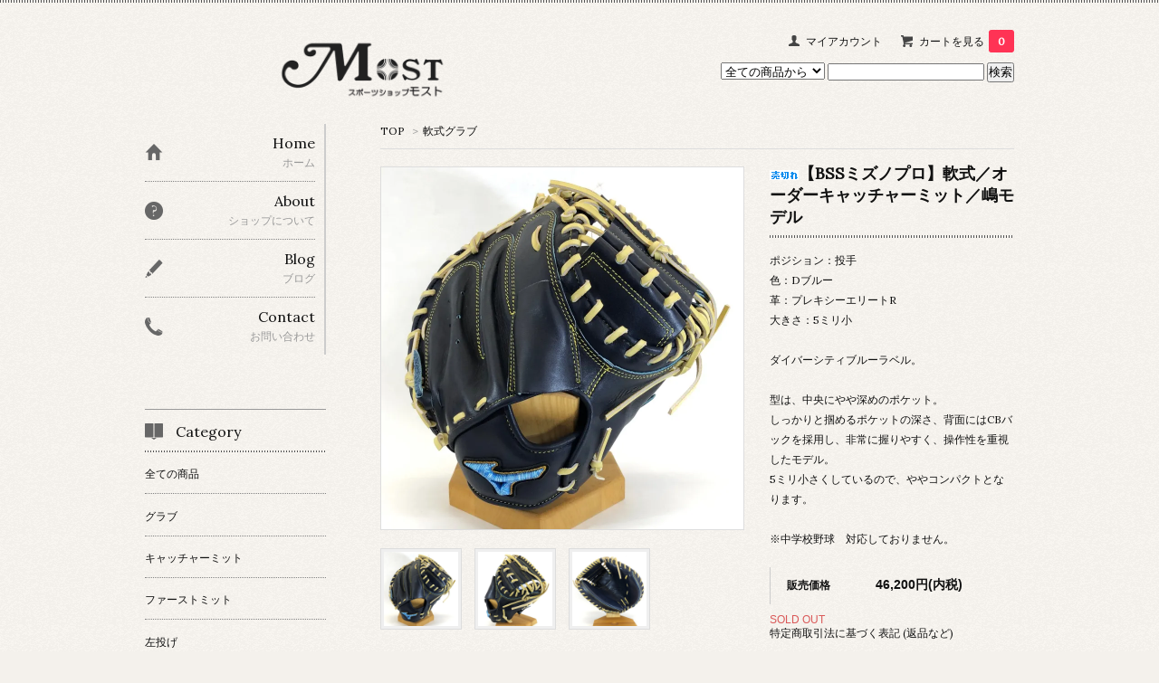

--- FILE ---
content_type: text/html; charset=EUC-JP
request_url: http://shop.most-sp.jp/?pid=169428745
body_size: 7261
content:
<!DOCTYPE html PUBLIC "-//W3C//DTD XHTML 1.0 Transitional//EN" "http://www.w3.org/TR/xhtml1/DTD/xhtml1-transitional.dtd">
<html xmlns:og="http://ogp.me/ns#" xmlns:fb="http://www.facebook.com/2008/fbml" xmlns:mixi="http://mixi-platform.com/ns#" xmlns="http://www.w3.org/1999/xhtml" xml:lang="ja" lang="ja" dir="ltr">
<head>
<meta http-equiv="content-type" content="text/html; charset=euc-jp" />
<meta http-equiv="X-UA-Compatible" content="IE=edge,chrome=1" />
<title>【BSSミズノプロ】軟式／オーダーキャッチャーミット／嶋モデル　 - 【通販】スポーツショップ「モスト」</title>
<meta name="Keywords" content="【BSSミズノプロ】軟式／オーダーキャッチャーミット／嶋モデル　,most-sp" />
<meta name="Description" content="ポジション：投手色：Dブルー　革：プレキシーエリートR大きさ：5ミリ小ダイバーシティブルーラベル。型は、中央にやや深めのポケット。しっかりと掴めるポケットの深さ、背面にはCBバックを採用し、非常に握りやすく、" />
<meta name="Author" content="" />
<meta name="Copyright" content="GMOペパボ" />
<meta http-equiv="content-style-type" content="text/css" />
<meta http-equiv="content-script-type" content="text/javascript" />
<link rel="stylesheet" href="https://img07.shop-pro.jp/PA01410/591/css/4/index.css?cmsp_timestamp=20180522204034" type="text/css" />

<link rel="alternate" type="application/rss+xml" title="rss" href="http://shop.most-sp.jp/?mode=rss" />
<link rel="shortcut icon" href="https://img07.shop-pro.jp/PA01410/591/favicon.ico?cmsp_timestamp=20240425121237" />
<script type="text/javascript" src="//ajax.googleapis.com/ajax/libs/jquery/1.7.2/jquery.min.js" ></script>
<meta property="og:title" content="【BSSミズノプロ】軟式／オーダーキャッチャーミット／嶋モデル　 - 【通販】スポーツショップ「モスト」" />
<meta property="og:description" content="ポジション：投手色：Dブルー　革：プレキシーエリートR大きさ：5ミリ小ダイバーシティブルーラベル。型は、中央にやや深めのポケット。しっかりと掴めるポケットの深さ、背面にはCBバックを採用し、非常に握りやすく、" />
<meta property="og:url" content="http://shop.most-sp.jp?pid=169428745" />
<meta property="og:site_name" content="【通販】スポーツショップ「モスト」" />
<meta property="og:image" content="https://img07.shop-pro.jp/PA01410/591/product/169428745.jpg?cmsp_timestamp=20220718230445"/>
<script>
  var Colorme = {"page":"product","shop":{"account_id":"PA01410591","title":"\u3010\u901a\u8ca9\u3011\u30b9\u30dd\u30fc\u30c4\u30b7\u30e7\u30c3\u30d7\u300c\u30e2\u30b9\u30c8\u300d"},"basket":{"total_price":0,"items":[]},"customer":{"id":null},"inventory_control":"product","product":{"shop_uid":"PA01410591","id":169428745,"name":"\u3010BSS\u30df\u30ba\u30ce\u30d7\u30ed\u3011\u8edf\u5f0f\uff0f\u30aa\u30fc\u30c0\u30fc\u30ad\u30e3\u30c3\u30c1\u30e3\u30fc\u30df\u30c3\u30c8\uff0f\u5d8b\u30e2\u30c7\u30eb\u3000","model_number":"","stock_num":0,"sales_price":46200,"sales_price_including_tax":46200,"variants":[],"category":{"id_big":2875224,"id_small":0},"groups":[],"members_price":46200,"members_price_including_tax":46200}};

  (function() {
    function insertScriptTags() {
      var scriptTagDetails = [];
      var entry = document.getElementsByTagName('script')[0];

      scriptTagDetails.forEach(function(tagDetail) {
        var script = document.createElement('script');

        script.type = 'text/javascript';
        script.src = tagDetail.src;
        script.async = true;

        if( tagDetail.integrity ) {
          script.integrity = tagDetail.integrity;
          script.setAttribute('crossorigin', 'anonymous');
        }

        entry.parentNode.insertBefore(script, entry);
      })
    }

    window.addEventListener('load', insertScriptTags, false);
  })();
</script>
<script async src="https://zen.one/analytics.js"></script>
</head>
<body>
<meta name="colorme-acc-payload" content="?st=1&pt=10029&ut=169428745&at=PA01410591&v=20260203000841&re=&cn=e74333bda4452790b3e6dda7a48b6589" width="1" height="1" alt="" /><script>!function(){"use strict";Array.prototype.slice.call(document.getElementsByTagName("script")).filter((function(t){return t.src&&t.src.match(new RegExp("dist/acc-track.js$"))})).forEach((function(t){return document.body.removeChild(t)})),function t(c){var r=arguments.length>1&&void 0!==arguments[1]?arguments[1]:0;if(!(r>=c.length)){var e=document.createElement("script");e.onerror=function(){return t(c,r+1)},e.src="https://"+c[r]+"/dist/acc-track.js?rev=3",document.body.appendChild(e)}}(["acclog001.shop-pro.jp","acclog002.shop-pro.jp"])}();</script><link href='https://fonts.googleapis.com/css?family=Lora:400' rel='stylesheet' type='text/css'>
<script>
  $(function(){
    $(".more_btn").on("click", function() {
      $(".more_seller").toggle();
      $(".updown").toggleClass("more_up");
    });
  });

$(function(){
  $('a[href^=#]').click(function(){
    var speed = 500;
    var href= $(this).attr("href");
    var target = $(href == "#" || href == "" ? 'html' : href);
    var position = target.offset().top;
    $("html, body").animate({scrollTop:position}, speed, "swing");
    return false;
  });
});
</script>

<div id="top_line">

</div>

<div id="container">

  
  <div id="header">
    <div class="header_link">
      <ul>
        <li class="my_account"><a href="http://shop.most-sp.jp/?mode=myaccount"><i class="account"></i>マイアカウント</a></li>
                <li class="view_cart"><a href="https://most-sp.shop-pro.jp/cart/proxy/basket?shop_id=PA01410591&shop_domain=shop.most-sp.jp"><i class="cart"></i>カートを見る<span class="count">0</span></a></li>
      </ul>
    </div>

      
    
          

    
    <div class="search">
      <form action="http://shop.most-sp.jp/" method="GET" id="search">
        <input type="hidden" name="mode" value="srh" />
        <select name="cid" style="width: 115px;">
          <option value="">全ての商品から</option>
                    <option value="2388476,0">グラブ</option>
                    <option value="2875221,0">キャッチャーミット</option>
                    <option value="2875222,0">ファーストミット</option>
                    <option value="2875223,0">左投げ</option>
                    <option value="2875224,0">軟式グラブ</option>
                    <option value="2424448,0">その他</option>
                  </select>
        <input type="text" name="keyword">
        <input type="submit" value="検索" />
      </form>
    </div>
    

    <h1 class="logo"><a href="./"><img src="https://img07.shop-pro.jp/PA01410/591/PA01410591.png?cmsp_timestamp=20240425121237" alt="【通販】スポーツショップ「モスト」" /></a></h1>
  </div>
  

  
  <div id="main">
  <div class="footstamp">
  
  
  <p>
    <a href="./">TOP</a>
    <span>&gt;</span><a href='?mode=cate&cbid=2875224&csid=0'>軟式グラブ</a>      </p>
  
    
</div>

<form class="clearfix product_form" name="product_form" method="post" action="https://most-sp.shop-pro.jp/cart/proxy/basket/items/add">

<div class="product_detail_area">
    <div class="add_cart">
           
             <h2 class="product_name"><img class='new_mark_img1' src='https://img.shop-pro.jp/img/new/icons51.gif' style='border:none;display:inline;margin:0px;padding:0px;width:auto;' />【BSSミズノプロ】軟式／オーダーキャッチャーミット／嶋モデル　</h2>
          <div class="product_description">
            ポジション：投手<br />
色：Dブルー　<br />
革：プレキシーエリートR<br />
大きさ：5ミリ小<br />
<br />
ダイバーシティブルーラベル。<br />
<br />
型は、中央にやや深めのポケット。<br />
しっかりと掴めるポケットの深さ、背面にはCBバックを採用し、非常に握りやすく、操作性を重視したモデル。<br />
5ミリ小さくしているので、ややコンパクトとなります。<br />
<br />
※中学校野球　対応しておりません。
          </div>
        
        <table class="add_cart_table">
          
                    
                                  <tr>
              <th>販売価格</th>
              <td>
                                
                  <strong class="price">46,200円(内税)</strong><br />
                            </td>
              </tr>
                    
                    
                    
                    
                                      </table>
                              </div>

    <div class="product_images">

    <script type="text/javascript" src="https://img.shop-pro.jp/js/cloud-zoom.1.0.2.js"></script>

    <div class="zoom-section">
      <div class="zoom-small-image">
        <div id="wrap">
          
                      <a href="https://img07.shop-pro.jp/PA01410/591/product/169428745.jpg?cmsp_timestamp=20220718230445" class="cloud-zoom" id="zoom1" rel="position: &#39;inside&#39; , showTitle: true, adjustX:-4, adjustY:-4" style="position: relative; display: block; " title="">
            <img src="https://img07.shop-pro.jp/PA01410/591/product/169428745.jpg?cmsp_timestamp=20220718230445" style="display: block;" />
            </a>
                    
          <input type="hidden" name="user_hash" value="6342ef7612992655009ea98d1ae37089"><input type="hidden" name="members_hash" value="6342ef7612992655009ea98d1ae37089"><input type="hidden" name="shop_id" value="PA01410591"><input type="hidden" name="product_id" value="169428745"><input type="hidden" name="members_id" value=""><input type="hidden" name="back_url" value="http://shop.most-sp.jp/?pid=169428745"><input type="hidden" name="reference_token" value="8c07b3c1fab94271974494e72991a57a"><input type="hidden" name="shop_domain" value="shop.most-sp.jp">
      </div>
    </div>

    <div class="zoom-desc clearfix">
              <a href="https://img07.shop-pro.jp/PA01410/591/product/169428745.jpg?cmsp_timestamp=20220718230445" class="cloud-zoom-gallery" title="" rel="useZoom: &#39;zoom1&#39;, smallImage: &#39; https://img07.shop-pro.jp/PA01410/591/product/169428745.jpg?cmsp_timestamp=20220718230445&#39; ">
        <img class="zoom-tiny-image" src="https://img07.shop-pro.jp/PA01410/591/product/169428745.jpg?cmsp_timestamp=20220718230445" />
        </a>
                                          <a href="https://img07.shop-pro.jp/PA01410/591/product/169428745_o1.jpg?cmsp_timestamp=20220718230445" class="cloud-zoom-gallery" title="" rel="useZoom: 'zoom1', smallImage: ' https://img07.shop-pro.jp/PA01410/591/product/169428745_o1.jpg?cmsp_timestamp=20220718230445' ">
            <img class="zoom-tiny-image" src="https://img07.shop-pro.jp/PA01410/591/product/169428745_o1.jpg?cmsp_timestamp=20220718230445" />
            </a>
                                        <a href="https://img07.shop-pro.jp/PA01410/591/product/169428745_o2.jpg?cmsp_timestamp=20220718230445" class="cloud-zoom-gallery" title="" rel="useZoom: 'zoom1', smallImage: ' https://img07.shop-pro.jp/PA01410/591/product/169428745_o2.jpg?cmsp_timestamp=20220718230445' ">
            <img class="zoom-tiny-image" src="https://img07.shop-pro.jp/PA01410/591/product/169428745_o2.jpg?cmsp_timestamp=20220718230445" />
            </a>
                                                                                                                                                                                                                                                                                                                                                                                                                                                                                                                                                                                                                                                                                                                                                                                                                                                                                                          </div>
  </div>
</div>



        



<div class="add_cart">


        
                              <div class="sold_out">SOLD OUT</div>
                  
              
        <p id="sk_link_other">
          <a href="http://shop.most-sp.jp/?mode=sk">特定商取引法に基づく表記 (返品など)</a>
        </p>

          <div class="product_link_area">
          
          <p>
            <a class="btn btn-contact" href="https://most-sp.shop-pro.jp/customer/products/169428745/inquiries/new">この商品について問い合わせる</a>
          </p>
          <ul class="other_link">
                      <li><a href="mailto:?subject=%E3%80%90%E3%80%90%E9%80%9A%E8%B2%A9%E3%80%91%E3%82%B9%E3%83%9D%E3%83%BC%E3%83%84%E3%82%B7%E3%83%A7%E3%83%83%E3%83%97%E3%80%8C%E3%83%A2%E3%82%B9%E3%83%88%E3%80%8D%E3%80%91%E3%81%AE%E3%80%8C%E3%80%90BSS%E3%83%9F%E3%82%BA%E3%83%8E%E3%83%97%E3%83%AD%E3%80%91%E8%BB%9F%E5%BC%8F%EF%BC%8F%E3%82%AA%E3%83%BC%E3%83%80%E3%83%BC%E3%82%AD%E3%83%A3%E3%83%83%E3%83%81%E3%83%A3%E3%83%BC%E3%83%9F%E3%83%83%E3%83%88%EF%BC%8F%E5%B6%8B%E3%83%A2%E3%83%87%E3%83%AB%E3%80%80%E3%80%8D%E3%81%8C%E3%81%8A%E3%81%99%E3%81%99%E3%82%81%E3%81%A7%E3%81%99%EF%BC%81&body=%0D%0A%0D%0A%E2%96%A0%E5%95%86%E5%93%81%E3%80%8C%E3%80%90BSS%E3%83%9F%E3%82%BA%E3%83%8E%E3%83%97%E3%83%AD%E3%80%91%E8%BB%9F%E5%BC%8F%EF%BC%8F%E3%82%AA%E3%83%BC%E3%83%80%E3%83%BC%E3%82%AD%E3%83%A3%E3%83%83%E3%83%81%E3%83%A3%E3%83%BC%E3%83%9F%E3%83%83%E3%83%88%EF%BC%8F%E5%B6%8B%E3%83%A2%E3%83%87%E3%83%AB%E3%80%80%E3%80%8D%E3%81%AEURL%0D%0Ahttp%3A%2F%2Fshop.most-sp.jp%2F%3Fpid%3D169428745%0D%0A%0D%0A%E2%96%A0%E3%82%B7%E3%83%A7%E3%83%83%E3%83%97%E3%81%AEURL%0Ahttp%3A%2F%2Fshop.most-sp.jp%2F">この商品を友達に教える</a></li>
            <li><a href="http://shop.most-sp.jp/?mode=cate&cbid=2875224&csid=0">買い物を続ける</a></li>
          </ul>
          <ul class="share clearfix">
            <li><div class="twitter">
            <a href="https://twitter.com/share" class="twitter-share-button" data-url="http://shop.most-sp.jp/?pid=169428745" data-text="" data-lang="ja" >ツイート</a>
<script charset="utf-8">!function(d,s,id){var js,fjs=d.getElementsByTagName(s)[0],p=/^http:/.test(d.location)?'http':'https';if(!d.getElementById(id)){js=d.createElement(s);js.id=id;js.src=p+'://platform.twitter.com/widgets.js';fjs.parentNode.insertBefore(js,fjs);}}(document, 'script', 'twitter-wjs');</script>
          </div></li>
          <li><div class="fb-like">
            
          </div></li>
          <li><div class="line">
           <div class="line-it-button" data-lang="ja" data-type="share-a" data-ver="3"
                         data-color="default" data-size="small" data-count="false" style="display: none;"></div>
                       <script src="https://www.line-website.com/social-plugins/js/thirdparty/loader.min.js" async="async" defer="defer"></script>
          </div></li></ul>
         <ul class="share calamel-link clearfix">  
                      <li><div class="fav_button"></div></li>
         </ul>
</div>


</div>


</div>
</form>
<br style="clear:both;">




  <div class="box  box_small" id="box_recommend">
  <div class="header_block clearfix">
  <div class="icon">
  <img src="https://img.shop-pro.jp/tmpl_img/67/recommended_icon.png">
  </div>
  <div class="title">
  <h3>おすすめ商品</h3>
  </div>
  </div>
        <div class="item_box">
        
        <div class="item_image">
                        <a href="?pid=169428739"><img src="https://img07.shop-pro.jp/PA01410/591/product/169428739_th.jpg?cmsp_timestamp=20220718230041" class="item" /></a><br />
                    </div>
        <div class="item_detail">
            
            <p class="item_name">
                <a href="?pid=169428739"><img class='new_mark_img1' src='https://img.shop-pro.jp/img/new/icons24.gif' style='border:none;display:inline;margin:0px;padding:0px;width:auto;' />【グローバルエリート】インフィニティ／硬式投手グラブ／AXIモデル／1AJGH25401</a><br />
            </p>
            <p class="item_price">
                
                                
                48,400円(内税)<br />
                                            </p>
        </div>
    </div>
            <div class="item_box">
        
        <div class="item_image">
                        <a href="?pid=169428749"><img src="https://img07.shop-pro.jp/PA01410/591/product/169428749_th.jpg?cmsp_timestamp=20220718230831" class="item" /></a><br />
                    </div>
        <div class="item_detail">
            
            <p class="item_name">
                <a href="?pid=169428749"><img class='new_mark_img1' src='https://img.shop-pro.jp/img/new/icons24.gif' style='border:none;display:inline;margin:0px;padding:0px;width:auto;' />【D-QUEST】ディークエスト硬式グラブ／受注生産モデル／内野手</a><br />
            </p>
            <p class="item_price">
                
                                
                48,070円(内税)<br />
                                            </p>
        </div>
    </div>
            <div class="item_box">
        
        <div class="item_image">
                        <a href="?pid=175887203"><img src="https://img07.shop-pro.jp/PA01410/591/product/175887203_th.jpg?cmsp_timestamp=20230717124800" class="item" /></a><br />
                    </div>
        <div class="item_detail">
            
            <p class="item_name">
                <a href="?pid=175887203">【BSSミズノプロ】硬式ファーストミット/オプションオーダー/　TK型</a><br />
            </p>
            <p class="item_price">
                
                                
                72,600円(内税)<br />
                                            </p>
        </div>
    </div>
            <div class="item_box">
        
        <div class="item_image">
                        <a href="?pid=175887565"><img src="https://img07.shop-pro.jp/PA01410/591/product/175887565_th.jpg?cmsp_timestamp=20230717125209" class="item" /></a><br />
                    </div>
        <div class="item_detail">
            
            <p class="item_name">
                <a href="?pid=175887565">【BSSミズノプロ】硬式ファーストミット/オーダーミット/クロスウェブTK型</a><br />
            </p>
            <p class="item_price">
                
                                
                70,400円(内税)<br />
                                            </p>
        </div>
    </div>
            <div class="item_box box_last">
        
        <div class="item_image">
                        <a href="?pid=175897590"><img src="https://img07.shop-pro.jp/PA01410/591/product/175897590_th.jpg?cmsp_timestamp=20230717145843" class="item" /></a><br />
                    </div>
        <div class="item_detail">
            
            <p class="item_name">
                <a href="?pid=175897590">【ゼット】硬式キャッチャーミット/プロステイタスオーダー/森選手262型　</a><br />
            </p>
            <p class="item_price">
                
                                
                58,410円(内税)<br />
                                            </p>
        </div>
    </div>
            <br style="clear:both;" />
  </div>

<script type="text/javascript" src="https://img.shop-pro.jp/js/jquery.easing.1.3.js"></script>

  
  
      
    </div>
  


<div id="side">
  
  
    <div class="box" id="side_nav">
    <ul>
         <li><a href="./"><div class="nav_item clearfix"><div class="nav_icon"><img src="https://img.shop-pro.jp/tmpl_img/67/home_icon.png"></div><div class="nav_title"><h3>Home</h3>
<p>ホーム</p></div></div></a></li>
         <li><a href="http://shop.most-sp.jp/?mode=sk"><div class="nav_item clearfix"><div class="nav_icon"><img src="https://img.shop-pro.jp/tmpl_img/67/about_icon.png"></div><div class="nav_title"><h3>About</h3>
<p>ショップについて</p></div></div></a></li>
                <li><a href="https://ameblo.jp/most1958/"><div class="nav_item clearfix"><div class="nav_icon"><img src="https://img.shop-pro.jp/tmpl_img/67/blog_icon.png"></div><div class="nav_title"><h3>Blog</h3>
<p>ブログ</p></div></div></a></li>
                         <li><a href="https://most-sp.shop-pro.jp/customer/inquiries/new"><div class="nav_item clearfix"><div class="nav_icon"><img src="https://img.shop-pro.jp/tmpl_img/67/contact_icon.png"></div><div class="nav_title"><h3>Contact</h3>
<p>お問い合わせ</p></div></div></a></li>
     </ul>
    </div>
    



  <div class="box box_default" id="box_category">
  <div class="header_block clearfix">
  <div class="icon">
  <img src="https://img.shop-pro.jp/tmpl_img/67/category_icon.png">
  </div>
  <div class="title">
  <h3>Category</h3>
  </div>
  </div>
  <ul>
    <li><a href="./?mode=srh&cid=&keyword="><div><p>全ての商品</p></div></a></li>      
                <li><a href="http://shop.most-sp.jp/?mode=cate&cbid=2388476&csid=0"><div><p>グラブ</p></div></a></li>
                      <li><a href="http://shop.most-sp.jp/?mode=cate&cbid=2875221&csid=0"><div><p>キャッチャーミット</p></div></a></li>
                      <li><a href="http://shop.most-sp.jp/?mode=cate&cbid=2875222&csid=0"><div><p>ファーストミット</p></div></a></li>
                      <li><a href="http://shop.most-sp.jp/?mode=cate&cbid=2875223&csid=0"><div><p>左投げ</p></div></a></li>
                      <li><a href="http://shop.most-sp.jp/?mode=cate&cbid=2875224&csid=0"><div><p>軟式グラブ</p></div></a></li>
                      <li><a href="http://shop.most-sp.jp/?mode=cate&cbid=2424448&csid=0"><div><p>その他</p></div></a></li>
            </ul>
</div>


  
  

    
        

    
    
        

    
        

      
            
    </div>
  

  
<a href="#top_line" class="to_top"><span>Top</span></a>
  

  
  <div id="footer">

 
    
<div class="foot_policy clearfix">
  <div class="foot_sk_box">  
    <h3>返品について</h3>                  
      <dl>
        <dt><h4>返品期限</h4></dt>
        <dd><p>商品到着後７日以内とさせていただきます。</p></dd>
        <dt><h4>返品送料</h4></dt>
        <dd><p>お客様都合による返品につきましてはお客様のご負担とさせていただきます。不良品に該当する場合は当方で負担いたします。</p></dd>
      </dl>
  </div>



  <div id="pay" class="foot_sk_box">
    <h3>お支払い方法</h3>
      <dl>
                        <dt>
          <h4>銀行振込</h4><dt>
          <dd><p>          
          </p><dd>
          </dl>
  </div>



  <div class="foot_sk_box">
    <h3>配送方法・送料について</h3>
    <dl>
                <dt><img src="https://img07.shop-pro.jp/PA01410/591/delivery/442146.png?cmsp_timestamp=20180911170413" alt="" class="poricy_img" /></dt>        
        <dt>
          <h4>佐川急便</h4>
       </dt>
       <dd>          
<p>基本送料は、1000円です。<br />
北海道・沖縄へは、1500円となります。<br />
<br />
また、離島の場合、ご住所や荷物の総重量などによって追加料金を頂戴する場合もございます。</p>
        </dd>
      </dl>
  </div>


      
    
        
</div>  

 
 
 
   <ul class="footer_menu">
      <li><a href="./">ホーム</a></li>
      <li><a href="http://shop.most-sp.jp/?mode=myaccount">マイアカウント</a></li>
      <li><a href="https://most-sp.shop-pro.jp/customer/inquiries/new">お問い合わせ</a></li>
      <li><a href="http://shop.most-sp.jp/?mode=privacy">プライバシーポリシー</a></li>
      <li><a href="http://shop.most-sp.jp/?mode=sk#payment">お支払い方法について</a></li>
      <li><a href="http://shop.most-sp.jp/?mode=sk#delivery">配送方法・送料について</a></li>
      <li><a href="http://shop.most-sp.jp/?mode=sk">特定商取引法に基づく表記</a></li>
      <li><a href="http://shop.most-sp.jp/?mode=rss">RSS</a> / <a href="http://shop.most-sp.jp/?mode=atom">ATOM</a></li>
    </ul>
    <address class="copyright">
      All content &#169; MOST SPORT, 2018. All rights reserved.
      <span class="powered"><a href="https://shop-pro.jp" target="_blank">Powered&nbsp;<img src="https://img.shop-pro.jp/tmpl_img/67/powered.png" alt="カラーミーショップ" /></a></span>
    </address>
  </div>
 
  
</div><script type="text/javascript" src="http://shop.most-sp.jp/js/cart.js" ></script>
<script type="text/javascript" src="http://shop.most-sp.jp/js/async_cart_in.js" ></script>
<script type="text/javascript" src="http://shop.most-sp.jp/js/product_stock.js" ></script>
<script type="text/javascript" src="http://shop.most-sp.jp/js/js.cookie.js" ></script>
<script type="text/javascript" src="http://shop.most-sp.jp/js/favorite_button.js" ></script>
</body></html>